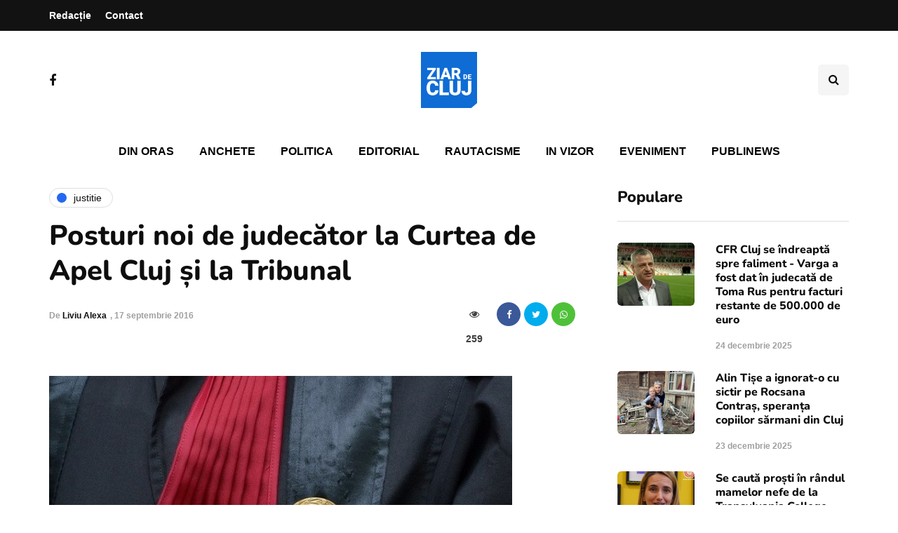

--- FILE ---
content_type: text/html; charset=utf-8
request_url: https://www.google.com/recaptcha/api2/aframe
body_size: 266
content:
<!DOCTYPE HTML><html><head><meta http-equiv="content-type" content="text/html; charset=UTF-8"></head><body><script nonce="hZEgkPYCjtLTTzOcigSnyQ">/** Anti-fraud and anti-abuse applications only. See google.com/recaptcha */ try{var clients={'sodar':'https://pagead2.googlesyndication.com/pagead/sodar?'};window.addEventListener("message",function(a){try{if(a.source===window.parent){var b=JSON.parse(a.data);var c=clients[b['id']];if(c){var d=document.createElement('img');d.src=c+b['params']+'&rc='+(localStorage.getItem("rc::a")?sessionStorage.getItem("rc::b"):"");window.document.body.appendChild(d);sessionStorage.setItem("rc::e",parseInt(sessionStorage.getItem("rc::e")||0)+1);localStorage.setItem("rc::h",'1768840695166');}}}catch(b){}});window.parent.postMessage("_grecaptcha_ready", "*");}catch(b){}</script></body></html>

--- FILE ---
content_type: text/css
request_url: https://ziardecluj.ro/wp-content/plugins/restrict-with-stripe/css/rwstripe.css?ver=1.0.9
body_size: 1006
content:
.rwstripe-customer-portal-button:active {
	background-image: none;
	-webkit-box-shadow: inset 0 3px 5px rgba(0, 0, 0, 0.125);
	box-shadow: inset 0 3px 5px rgba(0, 0, 0, 0.125);
	outline: 0;
}
.rwstripe-customer-portal-button.disabled {
	-webkit-box-shadow: none;
	box-shadow: none;
	cursor: not-allowed;
	filter: alpha(opacity=65);
	opacity: 0.65;
	pointer-events: none;
}

/**
 * Restricted content message styles.
 */
.rwstripe-checkout {
	align-items: center;
	background-color: #FAFAFA;
	border: 1px solid #EFEFEF;
	border-radius: 4px;
	box-shadow: 0 6px 12px -4px rgb(50 50 93 / 20%), 0 3px 7px -5px rgb(0 0 0 / 25%);
	color: #222;
	display: flex;
	flex-direction: column;
	font-size: 16px;
	font-weight: 400;
	justify-content: center;
	line-height: 22px;
	margin: 40px 0;
	padding: 40px;
}
.rwstripe-checkout > * {
}
.rwstripe-checkout p {
	margin: 0 0 20px 0;
}
.rwstripe-checkout-heading {
	color: #444;
	font-size: 28px;
	font-weight: bold;
	line-height: 36px;
	margin: 0 0 20px 0;
	text-align: center;
}
.rwstripe-checkout-heading:before {
	color: #444;
	content: "\f160";
	display: inline-block;
	font-family: dashicons;
	-webkit-font-smoothing: antialiased;
	-moz-osx-font-smoothing: grayscale;
	font-size: 34px;
	line-height: 1;
	font-weight: 400;
	font-style: normal;
	margin-right: 5px;
	speak: never;
	text-align: center;
	text-decoration: inherit;
	text-transform: none;
	text-rendering: auto;
	vertical-align: text-bottom;
}
.rwstripe-checkout button.rwstripe-checkout-button {
	background-color: #32325d;
	border: none;
	border-radius: 4px;
	color: #FFF;
	cursor: pointer;
	display: inline-block;
	font-size: 16px;
	font-weight: 700;
	height: 40px;
	max-width: 380px;
	padding: 0 14px;
	text-decoration: none;
	-webkit-transition: all .15s ease;
	transition: all .15s ease;
	white-space: nowrap;
	width: 100%;
}
.rwstripe-checkout button.rwstripe-checkout-button:hover {
	background-color: #3b3c79;
	transform: translateY(-1px);
}

/**
 * Restricted content formatted price styles.
 */
.rwstripe-price {
	align-items: center;
	display: flex;
	justify-content: space-around;
	flex-direction: row;
	margin-bottom: 20px;
}
.rwstripe-price-unit {
	font-size: 28px;
	font-weight: 400;
	line-height: 36px;
}
.rwstripe-price-per {
	margin-left: 8px;
}
.rwstripe-price-interval-count {
	margin-left: 2px;
}
.rwstripe-price-interval {
	margin-left: 2px;
}

/**
 * Register and select products form.
 */
.rwstripe-register {
	align-items: center;
	display: flex;
	flex-direction: column;
	justify-content: center;
	width: 100%;
}
.rwstripe-register input[type="email"],
.rwstripe-register input[type="password"] {
	background-color: #FFF;
	border: 1px solid #DFDFDF;
	border-radius: 4px;
	box-shadow: 1px 1px 3px rgb(50 50 93 / 10%);
	color: #222;
	font-size: 16px;
	height: 40px;
	margin-bottom: 10px;
	max-width: 350px;
	padding: 0 14px;
	width: 100%;
}
.rwstripe-register select.rwstripe-select-product {
	background-color: #FFF;
	border: 1px solid #DFDFDF;
	border-radius: 4px;
	box-shadow: 1px 1px 3px rgb(50 50 93 / 10%);
	color: #222;
	font-size: 16px;
	height: 40px;
	margin-bottom: 10px;
	max-width: 380px;
	padding: 0 14px;
	width: 100%;
}
.rwstripe-register option {
	padding-left: 14px;
}
.rwstripe-error {
	width: 100%;
}
.rwstripe-error div {
    background-color: #f2dede;
	border: 1px solid #ebccd1;
	color: #a94442;
	-webkit-border-radius: 4px;
	-moz-border-radius: 4px;
	border-radius: 4px;
	font-size: 16px;
	font-weight: 400;
	line-height: 22px;
	margin: 20px 0;
	padding: 10px 14px;
	text-align: center;
	width: auto;
}

/**
 * Category or tag restriction message
 */
.rwstripe-term-restricted .rwstripe-checkout {
	margin-top: 0;
}


--- FILE ---
content_type: application/javascript
request_url: https://ziardecluj.ro/wp-content/uploads/js-cache-.js?ver=1766662281.9017
body_size: 139
content:
/* Cache file created at 2025-12-25 11:31:21 */    (function($){
    $(document).ready(function() {


        
    });
    })(jQuery);
     /*2025-12-25 11:31*//* JS Generator Execution Time: 4.6968460083008E-5 seconds */